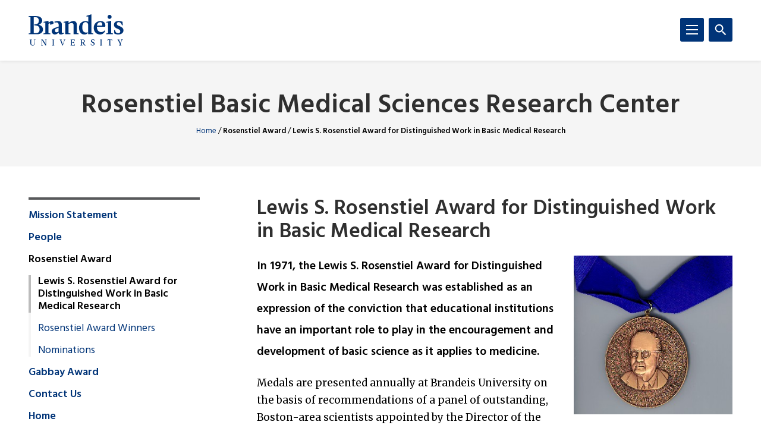

--- FILE ---
content_type: text/javascript; charset=utf-8
request_url: https://unpkg.com/focus-within-polyfill@5.2.1/dist/focus-within-polyfill.js
body_size: 112
content:
'use strict';(function(){(function(){function e(a){for(var b=[a];a=a.parentNode||a.host||a.defaultView;)b.push(a);return b}function f(a){return function(b){var c="undefined"!==typeof b.getAttribute?b.getAttribute("class")||"":void 0;"undefined"!==typeof c&&-1===c.indexOf(a)&&b.setAttribute("class",c.concat(" ",a).trim())}}function g(a){return function(b){var c="undefined"!==typeof b.getAttribute?b.getAttribute("class")||"":void 0;if(c){var d=c.indexOf(a);0<=d&&(0===d||0<=h.indexOf(c.charAt(d-1)))&&
(c=c.replace(a,"").trim(),""===c?b.removeAttribute("class"):b.setAttribute("class",c))}}}function k(){var a=function(a){function c(){b=!1;"blur"===a.type&&Array.prototype.slice.call(e(a.target)).forEach(g("focus-within"));"focus"===a.type&&Array.prototype.slice.call(e(a.target)).forEach(f("focus-within"))}if(!b){window.requestAnimationFrame(c);var b=!0}};document.addEventListener("focus",a,!0);document.addEventListener("blur",a,!0);f("js-focus-within")(document.body);return!0}var h=["\n","\t"," ",
"\r"];try{return"undefined"!==typeof window&&!document.querySelector(":focus-within")}catch(a){return k()}})()})();
//# sourceMappingURL=focus-within-polyfill.js.map
